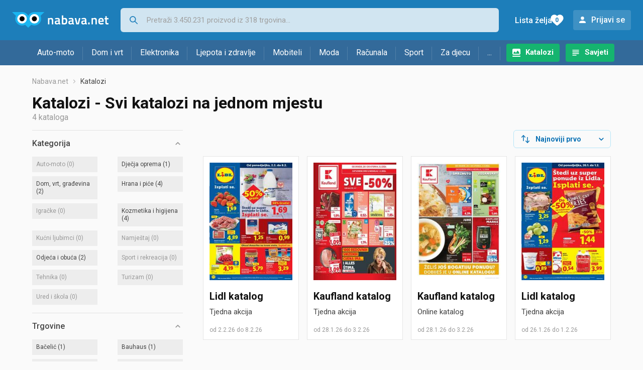

--- FILE ---
content_type: text/html;charset=utf-8
request_url: https://www.nabava.net/katalozi?&s=778&s=32&s=24
body_size: 9253
content:
































   
   
   
   
      
   













































   
   
   
   
      
   








<!DOCTYPE html>
<html lang="hr">
<head>
    <meta charset="utf-8">

    
    
     
     
    <title>Katalozi - Svi katalozi na jednom mjestu</title>
    <meta http-equiv="X-UA-Compatible" content="IE=edge">
    <meta name="viewport" content="width=device-width, initial-scale=1, maximum-scale=1, shrink-to-fit=no, user-scalable=0">
    <meta name="mobile-web-app-capable" content="yes">
    <meta name="apple-mobile-web-app-capable" content="yes">
    <meta name="apple-mobile-web-app-status-bar-style" content="black-translucent">

    
    <meta name="referrer" content="origin-when-cross-origin">

    <meta name="description" content="Svi katalozi, akcije i popusti na jednom mjestu. Lidl, Kaufland, Konzum, Plodine, Interspar, DM katalog.">

    
    
    <meta name="apple-itunes-app" content="app-id=1100660049">
    
    

    <meta property="og:title" content="Katalozi - Svi katalozi na jednom mjestu">
    
    

    
    
        <meta name="robots" content="NOINDEX" data-log-ga-event data-event-category="Errors & warnings" data-event-action="NOINDEX" data-event-label="REQUESTED_URL: katalozi" data-trigger="non-interaction" />
        
    

    <link rel="icon" href="/static/slike/favicon.ico">
    <link rel="apple-touch-icon" href="/static/slike/logo/apple-touch-icon-graybg.png">
    <link rel="search" href="https://www.nabava.net/static/opensearch/nabava.net-opensearch.xml" title="Pretraživanje Nabava.net" type="application/opensearchdescription+xml">
    

    

    
































   
   
   
   
      
   















    
    
    
    
    <link rel="stylesheet" type="text/css" media="screen" href="/bundles/css/gzip_N377395562/vendor.css" />


    
    <script type="text/javascript" src="/bundles/js/gzip_N442858653/vendor.js" ></script>

    
    

    
    <link rel="stylesheet" type="text/css" media="screen" href="/bundles/css/gzip_N1263239885/redesign2020.css" />


    
    <script type="text/javascript" src="/bundles/js/gzip_1034850258/redesign2020.js" ></script>


    <script type="text/javascript">
      site.state.ctx = "";
   	  site.state.currentPage = "catalogs";
      site.state.idsToCheck = [];
   	  site.state.productId = "";
   	  site.state.requestedUrl = "katalozi";
      site.state.user.hashedEmail = "";
      site.state.user.gaId = "";
      site.state.user.loggedIn = false;
      site.state.noOfItemsInAutocomplete = 6;
   	  site.state.webDomainId = 1;
      site.state.urls = {
              chartjs: "/static/redesign2020/vendor/Chart.min.js",
              ballooncss: "/static/redesign2020/vendor/balloon.css",
              leafletjs: "/static/redesign2020/vendor/leaflet/leaflet.js",
              leafletcss: "/static/redesign2020/vendor/leaflet/leaflet.css",
              quagga: "/static/redesign2020/vendor/quagga-0.12.1.min.js",
      };
   	  site.init();
   	  
   </script>
   
    
   
   






















































<script async='async' src='https://securepubads.g.doubleclick.net/tag/js/gpt.js' crossorigin="anonymous"></script>

<script type='text/javascript'>
	window.googletag = window.googletag || {cmd: []};
	googletag.cmd.push(function() {
		























































































































	
		
			
				googletag.defineSlot('/1033846/nabava.net_Lijevo_300x250', [[300,160],[300,250],[300,600]], 'div-gpt-ad-1347027521651-Lijevo_300x250').addService(googletag.pubads());
				
			
			
		
	










































































































































































































































































		
		
		
		
			googletag.pubads().setTargeting("dfp_catalo", "many");
		
		
		
			googletag.pubads().setTargeting("uri", "/katalozi");
		
		
			
		googletag.pubads().enableSingleRequest();
		googletag.pubads().collapseEmptyDivs();
 

		googletag.enableServices();
	});
</script>


   
    
    <link rel="stylesheet" href="https://fonts.googleapis.com/css?family=Roboto:300,400,500,700,900&subset=latin,latin-ext&display=swap" />

	
    
































   
   
   
   
      
   






<script>
dataLayer = [];
function gtag(){dataLayer.push(arguments);}


<!-- GA4 Parametri/varijable -->





<!-- GA4 Eventovi -->








</script>

<!-- XXX Seekandhit tracking code -->

  

  
  <!-- XXX Seekandhit tracking code -->
<script>
$(document).on('submit', '.header__search-form', function(){	
  var inputText = $('.header__search-form-input--search').val();
	
  var trackingData = {
    'searchTerm': inputText,
	'selectedTerm': '',
	'pageType': site.state.currentPage,
	'userId': parseInt(site.state.user.gaId) || null,
	'loggedInStatus': site.state.user.loggedIn.toString(),
	'emailValue': site.state.user.hashedEmail || ''
  };
  
  dataLayer.push({
    'event': 'gtmt.search',
    'trackingData': trackingData
  });
})
</script>
  































   
   
   
   
      
   






<!-- XXX Seekandhit tracking code -->
<script>
function calculateRedirectCost(priceArrays, price) {
    for (let i = 0; i < priceArrays.length; i++) {
        // priceArray format: [fromPrice, toPrice, redirectCost]
    	const priceArray = priceArrays[i];
        const fromPrice = priceArray[0];
        const endPrice = priceArray[1];
        const redirectCost = priceArray[2];

        if (endPrice === null) {
            // Handles the case where endPrice is null (infinity)
            if (price >= fromPrice) {
                return redirectCost;
            }
        } else {
            if ((price >= fromPrice) && (price < endPrice)) {
                return redirectCost;
            }
        }
    }
    
    // If no matching range is found (ideally should never happen)
    return null;
}

$(document).on('click', '.offer__buttons-to-store', function () {
	
	<!-- Navigation bar information -->
	var navigationCategory, productCategory, productSubcategory;
	if($("ol.breadcrumbs li").length < 5){
	  var navigationCategory =  $(".breadcrumbs__item:nth-child(2)").find("a").text();
	  var productCategory = $(".breadcrumbs__item:nth-child(3)").find("a").text();
	  var productSubcategory = $(".breadcrumbs__item:nth-child(4)").find("a").text();

	} else {
	  var navigationCategory =  $(".breadcrumbs__item:nth-child(2)").find("a").text();
	  var productCategory = $(".breadcrumbs__item:nth-last-child(3)").find("a").text();
	  var productSubcategory = $(".breadcrumbs__item:nth-last-child(2)").find("a").text();		
	}
	
	<!-- Offer information -->
	var offerName = $(this).closest('.offer').find('.offer__name h2').text();
	var offerId = $(this).closest('.offer').find('.offer__buttons-wishlist').data("id").toString();
	var offerPrice = $(this).closest('.offer').find('.offer__price:first').text().slice(0,-2);
	offerPrice = parseFloat(offerPrice.replace(/\./g, '').replace(',', '.'));
	
	
		
	
	var offerRedirectionPrice = calculateRedirectCost([], offerPrice);
	if (($(this).closest('.offer').hasClass("offer--featured")) && (offerRedirectionPrice !== null)) {
		offerRedirectionPrice *= 1.3;
		offerRedirectionPrice = parseFloat(offerRedirectionPrice.toFixed(2));
	}
	
	<!-- Product information -->
	var productName = $(".product-page__title").text();
	var productId = site.state.productId;
	
	
	<!-- Other information -->
	var pageType = site.state.currentPage;
	var currency = 'EUR';
	var userId = parseInt(site.state.user.gaId) || null;
	var loggedInStatus = site.state.user.loggedIn.toString();
	var emailValue = site.state.user.hashedEmail || '';
	
	dataLayer.push({
		'event': 'gtmt.paidClick',
		'trackingData':{
			'navigationCategory': navigationCategory,
			'productCategory': productCategory,
			'productSubcategory': productSubcategory,
			'offerName': offerName,
			'offerId': offerId,
			'offerPrice': offerPrice,
			'offerRedirectionPrice': offerRedirectionPrice,
			'pageType': pageType,
			'currency': currency,
			'userId': userId,
			'productId': productId,
			'productName': productName,
			'loggedInStatus': loggedInStatus,
			'emailValue': emailValue
		}
	});
});

</script>


<!-- Google Tag Manager -->
<script>(function(w,d,s,l,i){w[l]=w[l]||[];w[l].push({'gtm.start':
new Date().getTime(),event:'gtm.js'});var f=d.getElementsByTagName(s)[0],
j=d.createElement(s),dl=l!='dataLayer'?'&l='+l:'';j.async=true;j.src=
'https://www.googletagmanager.com/gtm.js?id='+i+dl;f.parentNode.insertBefore(j,f);
})(window,document,'script','dataLayer','GTM-TMSBNPC');</script>
<!-- End Google Tag Manager -->
        
    <script type="application/ld+json">
    {
      "@context" : "https://schema.org",
      "@type" : "WebSite",
      "name" : "Nabava.net",
      "url" : "https://www.nabava.net"
    }
  </script>
  
</head>


<body  >
    <header class="header ">
        <div class="header__first-row">
            <a class="header__logo header__logo--full" href="/" title="Nabava.net - gdje pametna kupnja započinje"><img src="/static/redesign2020/images/logo-full-1.svg" alt="Nabava.net" width="229" height="40"></a>
            <a class="header__logo header__logo--normal" href="/" title="Nabava.net - gdje pametna kupnja započinje"><img src="/static/redesign2020/images/logo-simple-1.svg" alt="Nabava.net" width="192" height="32"></a>
            <a class="header__logo header__logo--minimal" href="/" title="Nabava.net - gdje pametna kupnja započinje"><img src="/static/redesign2020/images/logo-basic.svg" alt="Nabava.net" width="65" height="32"></a>

            <form class="header__search-form" action="/search.php" method="GET">
                
	                
                <input class="header__search-form-input header__search-form-input--search" id="headerSearch" type="search" name="q" autocomplete="off" tabIndex="1" placeholder="Pretraži 3.450.231 proizvod iz 318 trgovina..." value="" >
		        
                
                
                
            </form>
            
            <div class="header__first-row-links">
				
	                <a class='header__link header__link-catalog' href="/katalozi">Katalozi</a>
                
                
	                
	                
	                	
	                	<a class='header__link header__link-articles' href="/clanci">Savjeti</a>
	                	
                	
                
                <a class='header__link header__link-wishlist' href="/wishlist">
                	<span class="header__link-wishlist-label">Lista želja</span>
                	<span class="header__link-wishlist-counter wishlist-quantity">0</span>
                </a>

                
                    
                    
                        <div data-modal-url="/login" class='header__link header__link-login' data-show-modal>Prijavi se</div>
                    
                
            </div>
            <div class="header__toggle-buttons">
                <div class="header__toggle-search"></div>
                
                <a href="/wishlist" class="header__link header__link-wishlist hidden--desktop hidden--tablet">
                    <span class="header__link-wishlist-counter wishlist-quantity ">0</span>
                </a>
                <div class="header__toggle-menu"></div>
            </div>
        </div>

        <nav class="nav" data-body-scroll-lock-ignore="true">
            <div class="nav__links">
                
                
            
            
            	  
	                <a class='nav__link nav__link--catalog' href="/katalozi">Katalozi</a>
                
                
                
                   
                   <a class='nav__link nav__link--articles' href="/clanci">Savjeti</a>
                
                 

            </div>

            
            
                
                
                    <a href="/logout" class='nav__account-login'>Prijavi se</a>
                
            

            <ul class="nav__sections">
                
                
                    <li class="nav__section" data-name="2188">
                        
                        <a class="nav__section-name " href="/auto-moto">Auto-moto</a>
                        
                        
                        
                        <div class="nav__section-dropdown nav__section-dropdown--left">
                            <div class="nav__popular-categories">
                                <div class="nav__popular-categories-title">Popularno</div>
                                
                                
                                    <a class="nav__popular-category" href="/ljetne-auto-gume">Ljetne auto gume</a>
                                
                                    <a class="nav__popular-category" href="/zimske-auto-gume">Zimske auto gume</a>
                                
                                    <a class="nav__popular-category" href="/cjelogodisnje-gume">Cjelogodišnje gume</a>
                                
                                    <a class="nav__popular-category" href="/auto-zarulje">Auto žarulje</a>
                                
                                    <a class="nav__popular-category" href="/kamere-za-auto">Kamere za auto</a>
                                
                            </div>
                            
                            <div class="nav__popular-categories">
                                <div class="nav__popular-categories-title">Izdvojeno</div>
                                
                                    <a class="nav__popular-category" href="/punjaci-za-elektricna-vozila">Punjači za električna vozila</a>
                                
                                    <a class="nav__popular-category" href="/autoradio">Autoradio</a>
                                
                                    <a class="nav__popular-category" href="/autopresvlake">Autopresvlake</a>
                                
                                    <a class="nav__popular-category" href="/kamere-za-auto">Kamere za auto</a>
                                
                                    <a class="nav__popular-category" href="/auto-cerade">Auto cerade</a>
                                
                            </div>                            
                            
                            <div class="nav__loading"><div class="nav__loading__loader"></div></div>
                            
                        </div>
                    </li>
                
                
                    <li class="nav__section" data-name="2191">
                        
                        <a class="nav__section-name " href="/dom-i-vrt">Dom i vrt</a>
                        
                        
                        
                        <div class="nav__section-dropdown nav__section-dropdown--left">
                            <div class="nav__popular-categories">
                                <div class="nav__popular-categories-title">Popularno</div>
                                
                                
                                    <a class="nav__popular-category" href="/perilice-rublja">Perilice rublja</a>
                                
                                    <a class="nav__popular-category" href="/klima-uredaji">Klima uređaji</a>
                                
                                    <a class="nav__popular-category" href="/hladnjaci-s-ledenicom">Hladnjaci s ledenicom</a>
                                
                                    <a class="nav__popular-category" href="/aparati-za-kavu">Aparati za kavu</a>
                                
                                    <a class="nav__popular-category" href="/stapni-usisavaci">Štapni usisavači</a>
                                
                            </div>
                            
                            <div class="nav__popular-categories">
                                <div class="nav__popular-categories-title">Izdvojeno</div>
                                
                                    <a class="nav__popular-category" href="/blanjalice">Blanjalice</a>
                                
                                    <a class="nav__popular-category" href="/pile">Pile</a>
                                
                                    <a class="nav__popular-category" href="/aparati-za-tjesteninu">Aparati za tjesteninu</a>
                                
                                    <a class="nav__popular-category" href="/aparati-za-vakumiranje">Aparati za vakumiranje</a>
                                
                                    <a class="nav__popular-category" href="/grijalice-i-radijatori">Grijalice i radijatori</a>
                                
                            </div>                            
                            
                            <div class="nav__loading"><div class="nav__loading__loader"></div></div>
                            
                        </div>
                    </li>
                
                
                    <li class="nav__section" data-name="2194">
                        
                        <a class="nav__section-name " href="/elektronika">Elektronika</a>
                        
                        
                        
                        <div class="nav__section-dropdown nav__section-dropdown--left">
                            <div class="nav__popular-categories">
                                <div class="nav__popular-categories-title">Popularno</div>
                                
                                
                                    <a class="nav__popular-category" href="/mobiteli">Mobiteli</a>
                                
                                    <a class="nav__popular-category" href="/prijenosna-racunala">Prijenosna računala</a>
                                
                                    <a class="nav__popular-category" href="/monitori">Monitori</a>
                                
                                    <a class="nav__popular-category" href="/televizori">Televizori</a>
                                
                                    <a class="nav__popular-category" href="/graficke-kartice">Grafičke kartice</a>
                                
                            </div>
                            
                            <div class="nav__loading"><div class="nav__loading__loader"></div></div>
                            
                        </div>
                    </li>
                
                
                    <li class="nav__section" data-name="2197">
                        
                        <a class="nav__section-name " href="/ljepota-i-zdravlje">Ljepota i zdravlje</a>
                        
                        
                        
                        <div class="nav__section-dropdown nav__section-dropdown--left">
                            <div class="nav__popular-categories">
                                <div class="nav__popular-categories-title">Popularno</div>
                                
                                
                                    <a class="nav__popular-category" href="/tlakomjeri">Tlakomjeri</a>
                                
                                    <a class="nav__popular-category" href="/sisaci-i-trimeri">Šišači i trimeri</a>
                                
                                    <a class="nav__popular-category" href="/susilo-za-kosu">Sušilo za kosu</a>
                                
                                    <a class="nav__popular-category" href="/osobne-vage">Osobne vage</a>
                                
                                    <a class="nav__popular-category" href="/muski-parfemi">Muški parfemi</a>
                                
                            </div>
                            
                            <div class="nav__popular-categories">
                                <div class="nav__popular-categories-title">Izdvojeno</div>
                                
                                    <a class="nav__popular-category" href="/osobne-vage">Osobne vage</a>
                                
                                    <a class="nav__popular-category" href="/aspiratori-za-nos">Aspiratori za nos</a>
                                
                                    <a class="nav__popular-category" href="/ipl-uredaji">IPL uređaji</a>
                                
                                    <a class="nav__popular-category" href="/tlakomjeri">Tlakomjeri</a>
                                
                                    <a class="nav__popular-category" href="/tusevi-za-zube">Tuševi za zube</a>
                                
                            </div>                            
                            
                            <div class="nav__loading"><div class="nav__loading__loader"></div></div>
                            
                        </div>
                    </li>
                
                
                    <li class="nav__section" data-name="2200">
                        
                        <a class="nav__section-name nav__section-name--no-dropdown" href="/mobiteli">Mobiteli</a>
                        
                        
                        
                        <div class="nav__section-dropdown nav__section-dropdown--center">
                            <div class="nav__popular-categories">
                                <div class="nav__popular-categories-title">Popularno</div>
                                
                                
                                    <a class="nav__popular-category" href="/mobiteli">Mobiteli</a>
                                
                            </div>
                            
                            <div class="nav__loading"><div class="nav__loading__loader"></div></div>
                            
                        </div>
                    </li>
                
                
                    <li class="nav__section" data-name="2203">
                        
                        <a class="nav__section-name " href="/moda">Moda</a>
                        
                        
                        
                        <div class="nav__section-dropdown nav__section-dropdown--center">
                            <div class="nav__popular-categories">
                                <div class="nav__popular-categories-title">Popularno</div>
                                
                                
                                    <a class="nav__popular-category" href="/satovi">Satovi</a>
                                
                                    <a class="nav__popular-category" href="/novcanici">Novčanici</a>
                                
                                    <a class="nav__popular-category" href="/zenske-jakne">Ženske jakne</a>
                                
                                    <a class="nav__popular-category" href="/haljine">Haljine</a>
                                
                                    <a class="nav__popular-category" href="/muske-jakne-i-kaputi">Muške jakne i kaputi</a>
                                
                            </div>
                            
                            <div class="nav__popular-categories">
                                <div class="nav__popular-categories-title">Izdvojeno</div>
                                
                                    <a class="nav__popular-category" href="/novcanici">Novčanici</a>
                                
                                    <a class="nav__popular-category" href="/putni-jastuci">Putni jastuci</a>
                                
                                    <a class="nav__popular-category" href="/neseseri">Neseseri</a>
                                
                                    <a class="nav__popular-category" href="/kisobrani">Kišobrani</a>
                                
                                    <a class="nav__popular-category" href="/uklanjaci-mucica">Uklanjači mucica</a>
                                
                            </div>                            
                            
                            <div class="nav__loading"><div class="nav__loading__loader"></div></div>
                            
                        </div>
                    </li>
                
                
                    <li class="nav__section" data-name="2206">
                        
                        <a class="nav__section-name " href="/racunala">Računala</a>
                        
                        
                        
                        <div class="nav__section-dropdown nav__section-dropdown--center">
                            <div class="nav__popular-categories">
                                <div class="nav__popular-categories-title">Popularno</div>
                                
                                
                                    <a class="nav__popular-category" href="/prijenosna-racunala">Prijenosna računala</a>
                                
                                    <a class="nav__popular-category" href="/monitori">Monitori</a>
                                
                                    <a class="nav__popular-category" href="/graficke-kartice">Grafičke kartice</a>
                                
                                    <a class="nav__popular-category" href="/radna-memorija-ram">Radna memorija (RAM)</a>
                                
                                    <a class="nav__popular-category" href="/ssd-disk">SSD disk</a>
                                
                            </div>
                            
                            <div class="nav__popular-categories">
                                <div class="nav__popular-categories-title">Izdvojeno</div>
                                
                                    <a class="nav__popular-category" href="/access-point">Access point</a>
                                
                                    <a class="nav__popular-category" href="/e-book-reader">E-Book reader</a>
                                
                                    <a class="nav__popular-category" href="/gaming-volani">Gaming volani</a>
                                
                                    <a class="nav__popular-category" href="/olovke-za-tablete">Olovke za tablete</a>
                                
                                    <a class="nav__popular-category" href="/graficki-tableti">Grafički tableti</a>
                                
                            </div>                            
                            
                            <div class="nav__loading"><div class="nav__loading__loader"></div></div>
                            
                        </div>
                    </li>
                
                
                    <li class="nav__section" data-name="2209">
                        
                        <a class="nav__section-name " href="/sport">Sport</a>
                        
                        
                        
                        <div class="nav__section-dropdown nav__section-dropdown--right">
                            <div class="nav__popular-categories">
                                <div class="nav__popular-categories-title">Popularno</div>
                                
                                
                                    <a class="nav__popular-category" href="/trake-za-trcanje">Trake za trčanje</a>
                                
                                    <a class="nav__popular-category" href="/elektricni-romobili">Električni romobili</a>
                                
                                    <a class="nav__popular-category" href="/elektricni-bicikli">Električni bicikli</a>
                                
                                    <a class="nav__popular-category" href="/fitness-narukvice-i-satovi">Fitness narukvice i satovi</a>
                                
                                    <a class="nav__popular-category" href="/bicikli">Bicikli</a>
                                
                            </div>
                            
                            <div class="nav__popular-categories">
                                <div class="nav__popular-categories-title">Izdvojeno</div>
                                
                                    <a class="nav__popular-category" href="/hoverboard">Hoverboard</a>
                                
                                    <a class="nav__popular-category" href="/steperi">Steperi</a>
                                
                                    <a class="nav__popular-category" href="/sobni-bicikli">Sobni bicikli</a>
                                
                                    <a class="nav__popular-category" href="/utezi-i-sipke">Utezi i šipke</a>
                                
                                    <a class="nav__popular-category" href="/orbitrek">Orbitrek</a>
                                
                                    <a class="nav__popular-category" href="/proteini">Proteini</a>
                                
                            </div>                            
                            
                            <div class="nav__loading"><div class="nav__loading__loader"></div></div>
                            
                        </div>
                    </li>
                
                
                    <li class="nav__section" data-name="2212">
                        
                        <a class="nav__section-name " href="/za-djecu">Za djecu</a>
                        
                        
                        
                        <div class="nav__section-dropdown nav__section-dropdown--right">
                            <div class="nav__popular-categories">
                                <div class="nav__popular-categories-title">Popularno</div>
                                
                                
                                    <a class="nav__popular-category" href="/drustvene-igre">Društvene igre</a>
                                
                                    <a class="nav__popular-category" href="/lego-kocke">Lego kocke</a>
                                
                                    <a class="nav__popular-category" href="/djecji-satovi">Dječji satovi</a>
                                
                                    <a class="nav__popular-category" href="/igracke-za-bebe">Igračke za bebe</a>
                                
                                    <a class="nav__popular-category" href="/autosjedalice">Autosjedalice</a>
                                
                            </div>
                            
                            <div class="nav__popular-categories">
                                <div class="nav__popular-categories-title">Izdvojeno</div>
                                
                                    <a class="nav__popular-category" href="/auti-za-djecu">Auti za djecu</a>
                                
                                    <a class="nav__popular-category" href="/djecja-zastita">Dječja zaštita</a>
                                
                                    <a class="nav__popular-category" href="/putni-krevetici">Putni krevetići</a>
                                
                                    <a class="nav__popular-category" href="/baby-monitori">Baby Monitori</a>
                                
                                    <a class="nav__popular-category" href="/njihaljke-za-bebe">Njihaljke za bebe</a>
                                
                            </div>                            
                            
                            <div class="nav__loading"><div class="nav__loading__loader"></div></div>
                            
                        </div>
                    </li>
                
                
                    <li class="nav__section" data-name="2215">
                        
                        <a class="nav__section-name " href="/ostalo">...</a>
                        
                        
                        
                        <div class="nav__section-dropdown nav__section-dropdown--right">
                            <div class="nav__popular-categories">
                                <div class="nav__popular-categories-title">Popularno</div>
                                
                                
                                    <a class="nav__popular-category" href="/nekategorizirano">Nekategorizirano</a>
                                
                                    <a class="nav__popular-category" href="/baterije">Baterije</a>
                                
                                    <a class="nav__popular-category" href="/kalkulatori">Kalkulatori</a>
                                
                                    <a class="nav__popular-category" href="/kave">Kave</a>
                                
                                    <a class="nav__popular-category" href="/papiri">Papiri</a>
                                
                            </div>
                            
                            <div class="nav__loading"><div class="nav__loading__loader"></div></div>
                            
                        </div>
                    </li>
                
            </ul>
        </nav>

    </header>

    <div class="content-overlay "></div>

    <main class="content  ">

        
        
       	
























        

        
         



































   
   
   
   
      
   





















<nav>
    <ol class="breadcrumbs ">
        
            <li class="breadcrumbs__item">
                <a class="breadcrumbs__link" href="/" title="Nabava.net">Nabava.net</a>
                
                
            </li>
        
        
            
            
                
                
                

                
                
                
            
        

        
        
        
            
        
        
            <li class="breadcrumbs__item"><span class="breadcrumbs__last-item">Katalozi</span></li>
        
    </ol>
</nav>

<script type="application/ld+json">
{
  "@context": "https://schema.org",
  "@type": "BreadcrumbList",
  "itemListElement": [{
	"@type": "ListItem", "position": 1, "name": "Nabava.net", "item": "https://www.nabava.net"}
 ] }
</script>

<h1 class="page-title page-title--with-result-number">Katalozi - Svi katalozi na jednom mjestu</h1>
<div class="page-result-number page-result-number--catalogs">
    4
    kataloga
</div>

<div class="container-with-sidebar">
    <div class="container-with-sidebar__contents">
        































   
   
   
   
      
   










<div class="search-results-header">

	
    
   	
		<div class="search-results-header__filters">
	        <div class="search-results-header__button search-results-header__button--filter hidden--desktop" data-action="open-filter-sidebar">
	          <img src="/static/redesign2020/images/filter-icon.svg" alt="Filtriraj">
	          <span>Filtriraj</span>
	        </div>
	    </div>
    
    	<div class="search-results-header__user-settings">
	        
	        <form id="catalog-header-form" action="/katalozi" method="get">
	   			<div class="user-settings-dropdown user-settings-dropdown--sort">
		            <select id="kPostavke.sortTypeCatalog" name="kPostavke.sortTypeCatalog" class="user-settings-dropdown__select" data-event-label="Catalog view preferences search sort change" data-event-category="UI events" data-event-action="Catalog view preferences click" data-event-trigger="onchange">
		                
		                    <option value="1">
		                        Najnoviji prvo
		                    </option>
		                
		                    <option value="2">
		                        Istječu prvo
		                    </option>
		                
		                    <option value="3">
		                        Najpopularniji prvo
		                    </option>
		                
		            </select>
	        	</div>
	        </form>
        </div>
        
</div>

<div class="catalog-grid">
    
        
































   
   
   
   
      
   

























<div class="catalog ">
    <a title="Lidl - Tjedna akcija (Otvara u novom prozoru)" href="/out.php?catalog=95253&fullUrl=https%3a%2f%2fwww.nabava.net%2fkatalozi%2flidl-katalog" data-log-ga-event data-event-category="Catalog click" data-event-action="CatalogStore Lidl" data-event-label="CatalogId 95253">
        <img class="catalog__image" src="/slike/katalozi/2026/01/95253/thumb_lidl.jpg" alt="Lidl - Tjedna akcija"  loading="lazy" width="150" height="212" />
        <h2 class="catalog__store">Lidl
            katalog
        </h2>
    </a>
    <h3 class="catalog__name">
        Tjedna akcija
        
    </h3>
    <div class="catalog__period">
        
            od 2.2.26
        
        
            
            
                do 8.2.26
            
        
    </div>
</div>
    
        
































   
   
   
   
      
   

























<div class="catalog ">
    <a title="Kaufland - Tjedna akcija (Otvara u novom prozoru)" href="/out.php?catalog=95239&fullUrl=https%3a%2f%2fwww.nabava.net%2fkatalozi%2fkaufland-katalog" data-log-ga-event data-event-category="Catalog click" data-event-action="CatalogStore Kaufland" data-event-label="CatalogId 95239">
        <img class="catalog__image" src="/slike/katalozi/2026/01/95239/thumb_kaufland.jpg" alt="Kaufland - Tjedna akcija"  loading="lazy" width="150" height="212" />
        <h2 class="catalog__store">Kaufland
            katalog
        </h2>
    </a>
    <h3 class="catalog__name">
        Tjedna akcija
        
    </h3>
    <div class="catalog__period">
        
            od 28.1.26
        
        
            
            
                do 3.2.26
            
        
    </div>
</div>
    
        
































   
   
   
   
      
   

























<div class="catalog ">
    <a title="Kaufland - Online katalog (Otvara u novom prozoru)" href="/out.php?catalog=95231&fullUrl=https%3a%2f%2fwww.nabava.net%2fkatalozi%2fkaufland__952314" data-log-ga-event data-event-category="Catalog click" data-event-action="CatalogStore Kaufland" data-event-label="CatalogId 95231">
        <img class="catalog__image" src="/slike/katalozi/2026/01/95231/thumb_kaufland.jpg" alt="Kaufland - Online katalog"  loading="lazy" width="150" height="212" />
        <h2 class="catalog__store">Kaufland
            katalog
        </h2>
    </a>
    <h3 class="catalog__name">
        Online katalog
        
    </h3>
    <div class="catalog__period">
        
            od 28.1.26
        
        
            
            
                do 3.2.26
            
        
    </div>
</div>
    
        
































   
   
   
   
      
   

























<div class="catalog ">
    <a title="Lidl - Tjedna akcija (Otvara u novom prozoru)" href="/out.php?catalog=95147&fullUrl=https%3a%2f%2fwww.nabava.net%2fkatalozi%2flidl__951474" data-log-ga-event data-event-category="Catalog click" data-event-action="CatalogStore Lidl" data-event-label="CatalogId 95147">
        <img class="catalog__image" src="/slike/katalozi/2026/01/95147/thumb_lidl.jpg" alt="Lidl - Tjedna akcija"  loading="lazy" width="150" height="212" />
        <h2 class="catalog__store">Lidl
            katalog
        </h2>
    </a>
    <h3 class="catalog__name">
        Tjedna akcija
        
    </h3>
    <div class="catalog__period">
        
            od 26.1.26
        
        
            
            
                do 1.2.26
            
        
    </div>
</div>
    
</div>

    </div>
    































   
   
   
   
      
   














<div class="sidebar sidebar--filter" data-body-scroll-lock-ignore="true">
	<div class="sidebar__overlay"></div>
	
	<div class="close-sidebar hidden--desktop">
	  <span class="close-sidebar__text">Filtriraj rezultate</span>
	  <div class="close-sidebar__icon-wrapper" data-action="open-filter-sidebar">
	    <img class="close-sidebar__icon" src="/static/redesign2020/images/close.svg">
	  </div>
	</div>


	

    
    <div class="filter filter--opened">
        <div class="filter__name" data-action="open-filter">
            Kategorija
        </div>

        <div class="filter__items">
            
                
                    
                    
                        
                    
                
                
                
                
                
                
































   
   
   
   
      
   








































		
		
			<div
				class="filter__item   filter__item--without-products"
				data-id="filter-item-id-1"
				>
				
				<span class="name">Auto-moto</span>
				
					<span class="filter-count">(0)</span>
				
			</div>
		
	

            
                
                    
                    
                        
                    
                
                
                
                
                
                
































   
   
   
   
      
   








































		
			<a href="/katalozi?&s=778&s=32&s=24&c=3"
				class="filter__item  "
				data-action='select-filter-item'
				data-id="filter-item-id-3" rel="nofollow">
				 <span class="name">Dječja oprema</span> 
					<span class="filter-count">(1)</span>
				
			</a>
		
		
	

            
                
                    
                    
                        
                    
                
                
                
                
                
                
































   
   
   
   
      
   








































		
			<a href="/katalozi?&s=778&s=32&s=24&c=2"
				class="filter__item  "
				data-action='select-filter-item'
				data-id="filter-item-id-2" rel="nofollow">
				 <span class="name">Dom, vrt, građevina </span> 
					<span class="filter-count">(2)</span>
				
			</a>
		
		
	

            
                
                    
                    
                        
                    
                
                
                
                
                
                
































   
   
   
   
      
   








































		
			<a href="/katalozi?&s=778&s=32&s=24&c=4"
				class="filter__item  "
				data-action='select-filter-item'
				data-id="filter-item-id-4" rel="nofollow">
				 <span class="name">Hrana i piće </span> 
					<span class="filter-count">(4)</span>
				
			</a>
		
		
	

            
                
                    
                    
                        
                    
                
                
                
                
                
                
































   
   
   
   
      
   








































		
		
			<div
				class="filter__item   filter__item--without-products"
				data-id="filter-item-id-41"
				>
				
				<span class="name">Igračke</span>
				
					<span class="filter-count">(0)</span>
				
			</div>
		
	

            
                
                    
                    
                        
                    
                
                
                
                
                
                
































   
   
   
   
      
   








































		
			<a href="/katalozi?&s=778&s=32&s=24&c=5"
				class="filter__item  "
				data-action='select-filter-item'
				data-id="filter-item-id-5" rel="nofollow">
				 <span class="name">Kozmetika i higijena</span> 
					<span class="filter-count">(4)</span>
				
			</a>
		
		
	

            
                
                    
                    
                        
                    
                
                
                
                
                
                
































   
   
   
   
      
   








































		
		
			<div
				class="filter__item   filter__item--without-products"
				data-id="filter-item-id-10"
				>
				
				<span class="name">Kućni ljubimci</span>
				
					<span class="filter-count">(0)</span>
				
			</div>
		
	

            
                
                    
                    
                        
                    
                
                
                
                
                
                
































   
   
   
   
      
   








































		
		
			<div
				class="filter__item   filter__item--without-products"
				data-id="filter-item-id-6"
				>
				
				<span class="name">Namještaj</span>
				
					<span class="filter-count">(0)</span>
				
			</div>
		
	

            
                
                    
                    
                        
                    
                
                
                
                
                
                
































   
   
   
   
      
   








































		
			<a href="/katalozi?&s=778&s=32&s=24&c=7"
				class="filter__item  "
				data-action='select-filter-item'
				data-id="filter-item-id-7" rel="nofollow">
				 <span class="name">Odjeća i obuća </span> 
					<span class="filter-count">(2)</span>
				
			</a>
		
		
	

            
                
                    
                    
                        
                    
                
                
                
                
                
                
































   
   
   
   
      
   








































		
		
			<div
				class="filter__item   filter__item--without-products"
				data-id="filter-item-id-8"
				>
				
				<span class="name">Sport i rekreacija</span>
				
					<span class="filter-count">(0)</span>
				
			</div>
		
	

            
                
                    
                    
                        
                    
                
                
                
                
                
                
































   
   
   
   
      
   








































		
		
			<div
				class="filter__item   filter__item--without-products"
				data-id="filter-item-id-9"
				>
				
				<span class="name">Tehnika</span>
				
					<span class="filter-count">(0)</span>
				
			</div>
		
	

            
                
                    
                    
                        
                    
                
                
                
                
                
                
































   
   
   
   
      
   








































		
		
			<div
				class="filter__item   filter__item--without-products"
				data-id="filter-item-id-11"
				>
				
				<span class="name">Turizam</span>
				
					<span class="filter-count">(0)</span>
				
			</div>
		
	

            
                
                    
                    
                        
                    
                
                
                
                
                
                
































   
   
   
   
      
   








































		
		
			<div
				class="filter__item   filter__item--without-products"
				data-id="filter-item-id-40"
				>
				
				<span class="name">Ured i škola</span>
				
					<span class="filter-count">(0)</span>
				
			</div>
		
	

            
        </div>
    </div>

    
    

    <div class="filter filter--opened">
        <div class="filter__name" data-action="open-filter">
            Trgovine
        </div>

        <div class="filter__items">
            <a href="/katalozi?&s=778&s=32&s=24&s=793"
				class="filter__item  "
				data-action='select-filter-item'
				data-id="filter-item-id-793" rel="nofollow">
				 <span class="name">Bačelić</span> 
					<span class="filter-count">(1)</span>
				
			</a>
		
		
	

            
        
            
            
        
            
            
        
            
            
        
            
            
                
                    
                    
                        
                    
                
                
                
                

                
































   
   
   
   
      
   








































		
			<a href="/katalozi?&s=778&s=32&s=24&s=3"
				class="filter__item  "
				data-action='select-filter-item'
				data-id="filter-item-id-3" rel="nofollow">
				 <span class="name">Bauhaus</span> 
					<span class="filter-count">(1)</span>
				
			</a>
		
		
	

            
        
            
            
        
            
            
        
            
            
        
            
            
        
            
            
        
            
            
        
            
            
                
                    
                    
                        
                    
                
                
                
                

                
































   
   
   
   
      
   








































		
			<a href="/katalozi?&s=778&s=32&s=24&s=61"
				class="filter__item  "
				data-action='select-filter-item'
				data-id="filter-item-id-61" rel="nofollow">
				 <span class="name">Bipa</span> 
					<span class="filter-count">(2)</span>
				
			</a>
		
		
	

            
        
            
            
        
            
            
        
            
            
        
            
            
        
            
            
        
            
            
        
            
            
        
            
            
        
            
            
        
            
            
        
            
            
        
            
            
        
            
            
        
            
            
        
            
            
        
            
            
        
            
            
        
            
            
        
            
            
        
            
            
        
            
            
        
            
            
        
            
            
        
            
            
        
            
            
        
            
            
        
            
            
        
            
            
        
            
            
        
            
            
        
            
            
        
            
            
        
            
            
        
            
            
        
            
            
        
            
            
        
            
            
        
            
            
        
            
            
        
            
            
        
            
            
        
            
            
        
            
            
        
            
            
        
            
            
        
            
            
        
            
            
        
            
            
                
                    
                    
                        
                    
                
                
                
                

                
































   
   
   
   
      
   








































		
			<a href="/katalozi?&s=778&s=32&s=24&s=784"
				class="filter__item  "
				data-action='select-filter-item'
				data-id="filter-item-id-784" rel="nofollow">
				 <span class="name">Euro Spin</span> 
					<span class="filter-count">(1)</span>
				
			</a>
		
		
	

            
        
            
            
        
            
            
        
            
            
        
            
            
        
            
            
        
            
            
        
            
            
        
            
            
        
            
            
        
            
            
        
            
            
        
            
            
        
            
            
        
            
            
        
            
            
        
            
            
        
            
            
        
            
            
        
            
            
        
            
            
        
            
            
        
            
            
        
            
            
        
            
            
        
            
            
        
            
            
        
            
            
        
            
            
        
            
            
        
            
            
        
            
            
        
            
            
        
            
            
        
            
            
        
            
            
        
            
            
        
            
            
        
            
            
                
                    
                    
                        
                    
                
                
                
                

                
































   
   
   
   
      
   








































		
			<a href="/katalozi?&s=778&s=32&s=24&s=838"
				class="filter__item  "
				data-action='select-filter-item'
				data-id="filter-item-id-838" rel="nofollow">
				 <span class="name">Igračke Denis</span> 
					<span class="filter-count">(1)</span>
				
			</a>
		
		
	

            
        
            
            
        
            
            
        
            
            
        
            
            
        
            
            
                
                    
                    
                        
                    
                
                
                
                

                
































   
   
   
   
      
   








































		
			<a href="/katalozi?&s=778&s=32&s=24&s=21"
				class="filter__item  "
				data-action='select-filter-item'
				data-id="filter-item-id-21" rel="nofollow">
				 <span class="name">Interspar</span> 
					<span class="filter-count">(2)</span>
				
			</a>
		
		
	

            
        
            
            
        
            
            
        
            
            
        
            
            
        
            
            
                
                    
                    
                        
                    
                
                
                
                

                
































   
   
   
   
      
   








































		
			<a href="/katalozi?&s=778&s=32&s=24&s=23"
				class="filter__item  "
				data-action='select-filter-item'
				data-id="filter-item-id-23" rel="nofollow">
				 <span class="name">Jysk</span> 
					<span class="filter-count">(2)</span>
				
			</a>
		
		
	

            
        
            
            
                
                    
                        
                        
                    
                    
                
                
                
                

                
































   
   
   
   
      
   








































		
			<a href="/katalozi?&s=778&s=32"
				class="filter__item filter__item--selected "
				data-action='select-filter-item'
				data-id="filter-item-id-24" rel="nofollow">
				 <span class="name">Kaufland</span> 
					<span class="filter-count">(2)</span>
				
			</a>
		
		
	

            
        
            
            
        
            
            
        
            
            
        
            
            
        
            
            
                
                    
                        
                        
                    
                    
                
                
                
                

                
































   
   
   
   
      
   








































		
			<a href="/katalozi?&s=32&s=24"
				class="filter__item filter__item--selected "
				data-action='select-filter-item'
				data-id="filter-item-id-778" rel="nofollow">
				 <span class="name">Kitro</span> 
					<span class="filter-count">(0)</span>
				
			</a>
		
		
	

            
        
            
            
        
            
            
        
            
            
                
                    
                    
                        
                    
                
                
                
                

                
































   
   
   
   
      
   








































		
			<a href="/katalozi?&s=778&s=32&s=24&s=27"
				class="filter__item  "
				data-action='select-filter-item'
				data-id="filter-item-id-27" rel="nofollow">
				 <span class="name">Konzum</span> 
					<span class="filter-count">(1)</span>
				
			</a>
		
		
	

            
        
            
            
        
            
            
        
            
            
                
                    
                    
                        
                    
                
                
                
                

                
































   
   
   
   
      
   








































		
			<a href="/katalozi?&s=778&s=32&s=24&s=29"
				class="filter__item  "
				data-action='select-filter-item'
				data-id="filter-item-id-29" rel="nofollow">
				 <span class="name">KTC</span> 
					<span class="filter-count">(3)</span>
				
			</a>
		
		
	

            
        
            
            
        
            
            
        
            
            
        
            
            
        
            
            
        
            
            
                
                    
                    
                        
                    
                
                
                
                

                
































   
   
   
   
      
   








































		
			<a href="/katalozi?&s=778&s=32&s=24&s=31"
				class="filter__item  "
				data-action='select-filter-item'
				data-id="filter-item-id-31" rel="nofollow">
				 <span class="name">Lesnina</span> 
					<span class="filter-count">(3)</span>
				
			</a>
		
		
	

            
        
            
            
        
            
            
                
                    
                        
                        
                    
                    
                
                
                
                

                
































   
   
   
   
      
   








































		
			<a href="/katalozi?&s=778&s=24"
				class="filter__item filter__item--selected "
				data-action='select-filter-item'
				data-id="filter-item-id-32" rel="nofollow">
				 <span class="name">Lidl</span> 
					<span class="filter-count">(2)</span>
				
			</a>
		
		
	

            
        
            
            
        
            
            
        
            
            
        
            
            
        
            
            
        
            
            
        
            
            
        
            
            
        
            
            
        
            
            
        
            
            
        
            
            
        
            
            
        
            
            
        
            
            
        
            
            
        
            
            
        
            
            
                
                    
                    
                        
                    
                
                
                
                

                
































   
   
   
   
      
   








































		
			<a href="/katalozi?&s=778&s=32&s=24&s=37"
				class="filter__item  "
				data-action='select-filter-item'
				data-id="filter-item-id-37" rel="nofollow">
				 <span class="name">Metro</span> 
					<span class="filter-count">(2)</span>
				
			</a>
		
		
	

            
        
            
            
        
            
            
        
            
            
        
            
            
        
            
            
        
            
            
        
            
            
        
            
            
        
            
            
        
            
            
        
            
            
                
                    
                    
                        
                    
                
                
                
                

                
































   
   
   
   
      
   








































		
			<a href="/katalozi?&s=778&s=32&s=24&s=38"
				class="filter__item  "
				data-action='select-filter-item'
				data-id="filter-item-id-38" rel="nofollow">
				 <span class="name">Müller</span> 
					<span class="filter-count">(2)</span>
				
			</a>
		
		
	

            
        
            
            
        
            
            
        
            
            
        
            
            
        
            
            
        
            
            
        
            
            
        
            
            
        
            
            
        
            
            
        
            
            
        
            
            
        
            
            
        
            
            
        
            
            
        
            
            
        
            
            
        
            
            
        
            
            
        
            
            
        
            
            
        
            
            
        
            
            
                
                    
                    
                        
                    
                
                
                
                

                
































   
   
   
   
      
   








































		
			<a href="/katalozi?&s=778&s=32&s=24&s=44"
				class="filter__item  "
				data-action='select-filter-item'
				data-id="filter-item-id-44" rel="nofollow">
				 <span class="name">Pevex</span> 
					<span class="filter-count">(1)</span>
				
			</a>
		
		
	

            
        
            
            
        
            
            
        
            
            
        
            
            
        
            
            
        
            
            
                
                    
                    
                        
                    
                
                
                
                

                
































   
   
   
   
      
   








































		
			<a href="/katalozi?&s=778&s=32&s=24&s=46"
				class="filter__item  "
				data-action='select-filter-item'
				data-id="filter-item-id-46" rel="nofollow">
				 <span class="name">Plodine</span> 
					<span class="filter-count">(1)</span>
				
			</a>
		
		
	

            
        
            
            
        
            
            
        
            
            
        
            
            
        
            
            
        
            
            
        
            
            
        
            
            
        
            
            
        
            
            
        
            
            
        
            
            
        
            
            
        
            
            
        
            
            
        
            
            
        
            
            
        
            
            
        
            
            
        
            
            
        
            
            
        
            
            
        
            
            
        
            
            
        
            
            
        
            
            
        
            
            
        
            
            
        
            
            
        
            
            
        
            
            
        
            
            
        
            
            
        
            
            
        
            
            
        
            
            
                
                    
                    
                        
                    
                
                
                
                

                
































   
   
   
   
      
   








































		
			<a href="/katalozi?&s=778&s=32&s=24&s=83"
				class="filter__item  "
				data-action='select-filter-item'
				data-id="filter-item-id-83" rel="nofollow">
				 <span class="name">Studenac</span> 
					<span class="filter-count">(1)</span>
				
			</a>
		
		
	

            
        
            
            
        
            
            
        
            
            
        
            
            
        
            
            
        
            
            
        
            
            
        
            
            
        
            
            
        
            
            
        
            
            
        
            
            
        
            
            
                
                    
                    
                        
                    
                
                
                
                

                
































   
   
   
   
      
   








































		
			<a href="/katalozi?&s=778&s=32&s=24&s=52"
				class="filter__item  "
				data-action='select-filter-item'
				data-id="filter-item-id-52" rel="nofollow">
				 <span class="name">Tommy</span> 
					<span class="filter-count">(1)</span>
				
			</a>
		
		
	

            
        
            
            
        
            
            
        
            
            
        
            
            
        
            
            
        
            
            
        
            
            
        
            
            
        
            
            
        
            
            
        
            
            
        
            
            
        
            
            
        
            
            
        
            
            
        
            
            
        
            
            
        
            
            
        
            
            
        
            
            
        
            
            
        
            
            
        
            
            
        
            
            
        
            
            
        
            
            
        
            
            
                
                    
                    
                        
                    
                
                
                
                

                
































   
   
   
   
      
   








































		
			<a href="/katalozi?&s=778&s=32&s=24&s=60"
				class="filter__item  "
				data-action='select-filter-item'
				data-id="filter-item-id-60" rel="nofollow">
				 <span class="name">Zoo City</span> 
					<span class="filter-count">(1)</span>
				
			</a>
        </div>
    </div>
    
    























	
			
		
			
			
				
				
					
					<div class="leftbannercontainer">		
					
					<div id='div-gpt-ad-1347027521651-Lijevo_300x250'>
						<script>
						googletag.cmd.push(function() { googletag.display('div-gpt-ad-1347027521651-Lijevo_300x250'); });
						</script>
					</div>
					
					
					</div>		
						
				
			
		
	



</div>
</div>


































   
   
   
   
      
   






   </main>
   
   <footer class="footer">
      <div class="footer__content">
      
         <div class="footer__section footer__section-informations">
            <div class="footer__section-title">Informacije</div>
            <a href="/info/kontakt" class="footer__link" data-log-ga-event data-event-category="UI events" data-event-action="Footer click" data-event-label="Contact link footer click">Kontakt</a>
         
            <a href="/info/marketing" class="footer__link" data-log-ga-event data-event-category="UI events" data-event-action="Footer click" data-event-label="Marketing link footer click">Oglašavanje</a>
                  
            <a href="/info/pravila-privatnosti" class="footer__link" data-log-ga-event data-event-category="UI events" data-event-action="Footer click" data-event-label="Privacy rules link footer click">Pravila privatnosti</a>
            <a href="/info/uvjeti-koristenja" class="footer__link" data-log-ga-event data-event-category="UI events" data-event-action="Footer click" data-event-label="Usage terms link footer click">Uvjeti korištenja</a>
         
            <a href="/info/impressum" class="footer__link" data-log-ga-event data-event-category="UI events" data-event-action="Footer click" data-event-label="Impressum link footer click">Impressum</a>
         
         </div>
		    
         <div class="footer__section">
            <div class="footer__section-title">
            
			    
			    
					Za trgovine
			    
			            
            </div>
            <a href="/info/registerShop" class="footer__link footer__link--highlighted"  data-log-ga-event data-event-category="UI events" data-event-action="Footer click" data-event-label="Register store link footer click">Prijavi svoju trgovinu</a>
            <a href="/stores" class="footer__link" data-log-ga-event data-event-category="UI events" data-event-action="Footer click" data-event-label="Stores list link footer click">Trgovine</a>
            
			    
			    
		            <a href="/proizvodjaci" class="footer__link" data-log-ga-event data-event-category="UI events" data-event-action="Footer click" data-event-label="Brands list link footer click">Brendovi</a>
			    
			            
            
         </div>
         
         <div class="footer__section">
 <div class="footer__section-title">Kupovina</div>
 <a href="/clanci/e-commerce/kupovina-preko-interneta-iz-inozemstva-carina-porezi-i-ostalo-sto-trebate-znati-869t6" class="footer__link">Kupovina preko interneta</a>
 <a href="/clanci/e-commerce/sto-napraviti-u-slucaju-prijevare-prilikom-internet-kupovine-46t6" class="footer__link">Što napraviti u slučaju prijevare</a>
<a href="/clanci/vodici-za-kupovinu/koji-laptop-kupiti-2025-najbolji-vodic-za-kupovinu-laptopa-1299t6" class="footer__link">Koji laptop kupiti</a>
 <a href="/clanci/vodici-za-kupovinu/koji-televizor-kupiti-vodic-za-kupovinu-2025-2t6" class="footer__link">Koji TV kupiti</a>
 <a href="/clanci/vodici-za-kupovinu/vodic-za-kupovinu-usisavaca-413t6" class="footer__link">Koji usisavač kupiti</a>
 <a href="/clanci/vodici-za-kupovinu/koju-susilicu-rublja-kupiti-vodic-za-kupovinu-565t6" class="footer__link">Koju sušilicu rublja kupiti</a>
 </div>
 
 <div class="footer__section">
 <div class="footer__section-title">Za tebe</div>
 <a href="/mini-linije" class="footer__link">Mini linije</a>
 <a href="/aparati-za-kokice" class="footer__link">Aparat za kokice</a>
 <a href="/kuhanje-rize" class="footer__link">Kuhalo za rižu</a>
 <a href="/mlinci-za-kavu" class="footer__link">Mlinac za kavu</a>
 <a href="/klima-uredaji" class="footer__link">Klima uređaji</a>
 <a href="/lego-kocke" class="footer__link">Lego kocke</a>
 <a href="/susilo-za-kosu" class="footer__link">Sušila za kosu</a>
 </div>
 
 <div class="footer__section">
 <div class="footer__section-title">Izdvojene kategorije</div>
 <a href="/elektricni-romobili" class="footer__link">Električni romobil</a>
 <a href="/led-zarulje" class="footer__link">LED žarulje</a>
 <a href="/zamrzivaci-ledenice" class="footer__link">Zamrzivači / Ledenice</a>
 <a href="/brijaci-aparati" class="footer__link">Brijači aparati</a>
 <a href="/sobne-pregrade" class="footer__link">Sobne pregrade</a>
 <a href="/gaming-volani" class="footer__link">Gaming volani</a>
 <a href="/tlakomjeri" class="footer__link">Tlakomjer</a>
 <a href="/alkotesteri" class="footer__link">Alkotest</a>
 </div>
   
      
         <div class="footer__section footer__section-newsletter ">
            <div class="footer__section-title">Tjedno u inbox primaj</div>
            <a href="https://www.subscribepage.com/a6d5t9" class="footer__link" data-log-ga-event data-event-category="UI events" data-event-action="Footer click" data-event-label="Newsletter recommendations link footer click">- savjete i preporuke za kupovinu</a>
            <a href="https://www.subscribepage.com/i9b7h5" class="footer__link" data-log-ga-event data-event-category="UI events" data-event-action="Footer click" data-event-label="Newsletter catalog link footer click">- akcije, popuste i kataloge</a>
         </div>
      
   
   	
      
         <div class="footer__section footer__section-mobile-app">
            <div class="footer__section-title">Mobilna aplikacija</div>
            <a href="https://play.google.com/store/apps/details?id=com.nabava_net" class="footer__mobile-app footer__mobile-app--google-play" title="Android app"  data-log-ga-event data-event-category="UI events" data-event-action="Footer click" data-event-label="Android app link footer click"></a>
            <a href="https://apps.apple.com/us/app/nabava/id1100660049?ls=1" class="footer__mobile-app footer__mobile-app--app-store" title="IOS app"  data-log-ga-event data-event-category="UI events" data-event-action="Footer click" data-event-label="IOS app link footer click"></a>
         </div>
      
   
         <div class="footer__section footer__section-sites-links">
            <a href="#" class="footer__link footer__link--separated" data-log-ga-event data-event-category="UI events" data-event-action="Footer click" data-event-label="Nabava.net link footer click">© 2001-2026&nbsp;Nabava.net</a>
			
			<a href="https://www.pametno.rs" class="footer__link footer__link--separated" data-log-ga-event data-event-category="UI events" data-event-action="Footer click" data-event-label="Pametno.rs link footer click">Pametno.rs</a>
            <a href="https://www.pametno.si" class="footer__link footer__link--separated" data-log-ga-event data-event-category="UI events" data-event-action="Footer click" data-event-label="Pametno.si link footer click">Pametno.si</a>
			
				<a href="https://www.cijene.hr/" class="footer__link footer__link--separated" data-log-ga-event data-event-category="UI events" data-event-action="Footer click" data-event-label="Cijene.hr link footer click">Cijene.hr</a>
			
		</div>

      </div>
   </footer>   

   <div id="blueimp-gallery" class="blueimp-gallery blueimp-gallery-controls" aria-label="image gallery" aria-modal="true" role="dialog">
      <div class="slides" aria-live="polite"></div>
      <h3 class="title"></h3>
      
      <a class="close" aria-controls="blueimp-gallery" aria-label="close" aria-keyshortcuts="Escape"></a>
      <ol class="indicator"></ol>
   </div>



   



</body>
</html>

--- FILE ---
content_type: text/html; charset=utf-8
request_url: https://www.google.com/recaptcha/api2/aframe
body_size: 267
content:
<!DOCTYPE HTML><html><head><meta http-equiv="content-type" content="text/html; charset=UTF-8"></head><body><script nonce="EBQNtYiTS2HRC8GiEroGUQ">/** Anti-fraud and anti-abuse applications only. See google.com/recaptcha */ try{var clients={'sodar':'https://pagead2.googlesyndication.com/pagead/sodar?'};window.addEventListener("message",function(a){try{if(a.source===window.parent){var b=JSON.parse(a.data);var c=clients[b['id']];if(c){var d=document.createElement('img');d.src=c+b['params']+'&rc='+(localStorage.getItem("rc::a")?sessionStorage.getItem("rc::b"):"");window.document.body.appendChild(d);sessionStorage.setItem("rc::e",parseInt(sessionStorage.getItem("rc::e")||0)+1);localStorage.setItem("rc::h",'1769816214459');}}}catch(b){}});window.parent.postMessage("_grecaptcha_ready", "*");}catch(b){}</script></body></html>